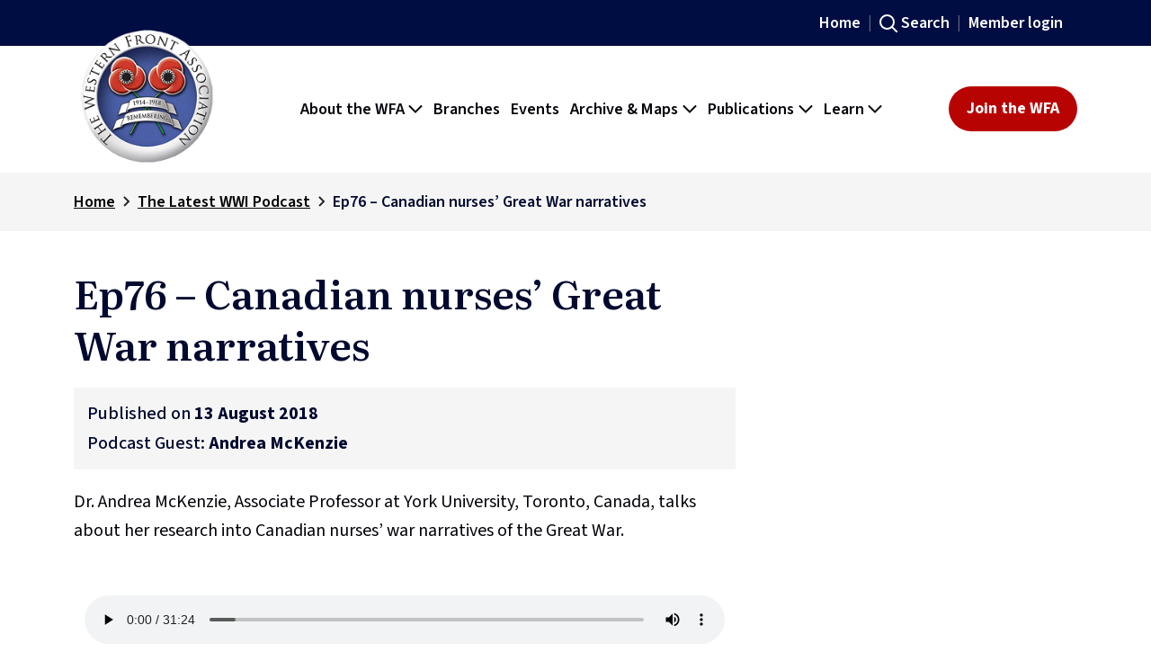

--- FILE ---
content_type: text/html; charset=utf-8
request_url: https://www.westernfrontassociation.com/the-latest-wwi-podcast/2018/august/ep76-canadian-nurses-great-war-narratives/
body_size: 9621
content:
<!DOCTYPE html>
<html lang="en-GB">
<head>
    <meta charset="utf-8">
    <meta name="viewport" content="width=device-width, initial-scale=1">
    <title>Ep76 &#x2013; Canadian nurses&#x2019; Great War narratives | The Western Front Association</title>
<link rel="canonical" href="https://www.westernfrontassociation.com/the-latest-wwi-podcast/2018/august/ep76-canadian-nurses-great-war-narratives/">
<meta name="description" content="">
<meta name="keywords" content="">

    <link rel="icon" type="image/png" sizes="32x32" href="/images/favicon-32x32.png" />
    <link rel="preconnect" href="https://fonts.googleapis.com">
    <link rel="preconnect" crossorigin href="https://fonts.gstatic.com">
    <link rel="stylesheet" href="https://fonts.googleapis.com/css2?family=Literata:ital,opsz,wght@0,7..72,200..900;1,7..72,200..900&amp;family=Source&#x2B;Sans&#x2B;3:ital,wght@0,200..900;1,200..900&amp;display=swap">
    <link rel="stylesheet" as="style" href="/css/wfa-main.min.css?cb=639046948439880837" />
    <script integrity="sha384-THPy051/pYDQGanwU6poAc/hOdQxjnOEXzbT+OuUAFqNqFjL+4IGLBgCJC3ZOShY" crossorigin="anonymous" src="https://ajax.aspnetcdn.com/ajax/jQuery/jquery-3.0.0.min.js"></script>
<script integrity="sha384-VoqiBWkuPrBO9LiESm+GubN/lYlsaMFUVN46L4g4k9bNmY9grTBw8AQZDrhAr7bT" crossorigin="anonymous" src="https://ajax.aspnetcdn.com/ajax/jquery.validate/1.16.0/jquery.validate.min.js"></script>
<script integrity="sha384-mq7cJ2/0DBBpfwa9Ta1iT5TPlKf/YcfHkgfM9fpaAt1j8Lo2s1TM6UgIKB9+nfAS" crossorigin="anonymous" src="https://ajax.aspnetcdn.com/ajax/mvc/5.2.3/jquery.validate.unobtrusive.min.js"></script>

</head>
<body>
    
<header>

    <div class="topheader">
        <div class="container g-0 g-lg-4">
            <div class="row align-items-center justify-content-end g-0">
                <div class="col-auto d-none d-md-flex">
                    <a href="/" class="toplink">Home</a>
                </div>
                <div class="col-auto d-none d-md-flex">
                    <a href="/search/" class="search-icon toplink">Search</a>
                </div>
                    <div class="col-auto">
                        <a href="/login/" class="toplink memberlogin">Member login</a>
                    </div>
            </div>

        </div>
    </div>
    <div class="header-container">
        <div class="container g-0 g-lg-4">
            <div class="row flex-nowrap justify-content-between align-items-center headmobile">
                <div class="col-4 col-sm-4 col-lg-2">
                    <a href="/">
                        <img src="/media/saabu3et/the-western-front-association-wfa-logo.png" alt="The Western Front Association logo" class="logo"/>
                    </a>
                </div>
                <div class="col-lg-auto d-none d-xl-block">
                    <div class="nav-scroller header-nav-desktop-container">
                        
<nav class="nav d-flex justify-content-start" aria-label="main-navigation">
        <div class="dropdown">
                <a href="/about-the-wfa/" class="dropdown-toggle" role="button" aria-expanded="false" >About the WFA</a>
                <ul class="dropdown-menu">
                        <li>
                            <a href="/about-the-wfa/history-and-purpose/" no=&#x27;&#x27; role="button" class="dropdown-item">History and Purpose</a>
                        </li>
                        <li>
                            <a href="/about-the-wfa/the-cenotaph-and-remembrance/" no=&#x27;&#x27; role="button" class="dropdown-item">The Cenotaph and Remembrance</a>
                        </li>
                        <li>
                            <a href="/about-the-wfa/schools-and-universities/" no=&#x27;&#x27; role="button" class="dropdown-item">Schools and Universities</a>
                        </li>
                        <li>
                            <a href="/member-benefits/" no=&#x27;&#x27; role="button" class="dropdown-item">Member Benefits</a>
                        </li>
                        <li>
                            <a href="/about-the-wfa/support-us-donations-and-legacies/" no=&#x27;&#x27; role="button" class="dropdown-item">Support Us - Donations and Legacies</a>
                        </li>
                        <li>
                            <a href="/about-the-wfa/office-holders-and-executive-committee/" no=&#x27;&#x27; role="button" class="dropdown-item">Office Holders and Executive Committee</a>
                        </li>
                        <li>
                            <a href="/about-the-wfa/our-team/" no=&#x27;&#x27; role="button" class="dropdown-item">Our Team</a>
                        </li>
                        <li>
                            <a href="/about-the-wfa/contact-us/" no=&#x27;&#x27; role="button" class="dropdown-item">Contact Us</a>
                        </li>
                        <li>
                            <a href="/about-the-wfa/branded-goods-shop/" no=&#x27;&#x27; role="button" class="dropdown-item">Branded Goods Shop</a>
                        </li>
                        <li>
                            <a href="/about-the-wfa/policies-and-guidelines/" no=&#x27;&#x27; role="button" class="dropdown-item">Policies and Guidelines</a>
                        </li>
                        <li>
                            <a href="/about-the-wfa/annual-general-meeting-papers-registration-and-voting/" no=&#x27;&#x27; role="button" class="dropdown-item">AGM and voting</a>
                        </li>
                </ul>
        </div>
        <div class="dropdown">
                <a href="/branches/" no=&#x27;&#x27; role="button" class="dropdown-item" >Branches</a>
        </div>
        <div class="dropdown">
                <a href="/events/" no=&#x27;&#x27; role="button" class="dropdown-item" >Events</a>
        </div>
        <div class="dropdown">
                <a href="/" class="dropdown-toggle" role="button" aria-expanded="false" >Archive &amp; Maps</a>
                <ul class="dropdown-menu">
                        <li>
                            <a href="/trenchmapper/" target=&#x27;_blank&#x27; role="button" class="dropdown-item">TrenchMapper&#x2122;</a>
                        </li>
                        <li>
                            <a href="/trenchmapper-help/" no=&#x27;&#x27; role="button" class="dropdown-item">TrenchMapper&#x2122; guides and help</a>
                        </li>
                        <li>
                            <a href="/archive-and-maps/the-wfa-pension-records-on-fold3/" no=&#x27;&#x27; role="button" class="dropdown-item">The WFA Pension Records on Fold3</a>
                        </li>
                        <li>
                            <a href="/pension-records/" no=&#x27;&#x27; role="button" class="dropdown-item">Pension Records guides and help</a>
                        </li>
                        <li>
                            <a href="/archive-and-maps/searchable-magazine-archive/" no=&#x27;&#x27; role="button" class="dropdown-item">Searchable Magazine Archive</a>
                        </li>
                        <li>
                            <a href="/archive-and-maps/stereoscope/" no=&#x27;&#x27; role="button" class="dropdown-item">Stereoscope: 3D images from WW1</a>
                        </li>
                        <li>
                            <a href="/archive-and-maps/orbats-ww1-orders-of-battle/" no=&#x27;&#x27; role="button" class="dropdown-item">Orders of Battle (ORBAT)</a>
                        </li>
                </ul>
        </div>
        <div class="dropdown">
                <a href="#" class="dropdown-toggle" role="button" aria-expanded="false" >Publications</a>
                <ul class="dropdown-menu">
                        <li>
                            <a href="/publications/our-journal-stand-to/" no=&#x27;&#x27; role="button" class="dropdown-item">Our Journal: Stand To!</a>
                        </li>
                        <li>
                            <a href="/publications/bulletin-the-members-magazine-of-the-western-front-association/" no=&#x27;&#x27; role="button" class="dropdown-item">Bulletin magazine</a>
                        </li>
                        <li>
                            <a href="/publications/gun-fire-magazine/" no=&#x27;&#x27; role="button" class="dropdown-item">Gun Fire magazine</a>
                        </li>
                        <li>
                            <a href="/publications/firestep-magazine/" no=&#x27;&#x27; role="button" class="dropdown-item">Firestep magazine</a>
                        </li>
                        <li>
                            <a href="/publications/royal-naval-division-magazine/" no=&#x27;&#x27; role="button" class="dropdown-item">Royal Naval Division magazine</a>
                        </li>
                        <li>
                            <a href="/publications/history-of-the-first-world-war-magazine-purnell/" no=&#x27;&#x27; role="button" class="dropdown-item">Purnell&#x27;s History of the First World War</a>
                        </li>
                        <li>
                            <a href="/publications/i-was-there-magazine/" no=&#x27;&#x27; role="button" class="dropdown-item">I Was There! magazine</a>
                        </li>
                        <li>
                            <a href="/publications/world-war-1914-1918-a-pictured-history-magazine/" no=&#x27;&#x27; role="button" class="dropdown-item">A Pictured History magazine</a>
                        </li>
                        <li>
                            <a href="/publications/twenty-years-after-magazine/" no=&#x27;&#x27; role="button" class="dropdown-item">Twenty Years After magazine</a>
                        </li>
                </ul>
        </div>
        <div class="dropdown">
                <a href="/" class="dropdown-toggle" role="button" aria-expanded="false" >Learn</a>
                <ul class="dropdown-menu">
                        <li>
                            <a href="/world-war-i-articles/" no=&#x27;&#x27; role="button" class="dropdown-item">World War I Articles</a>
                        </li>
                        <li>
                            <a href="/news/" no=&#x27;&#x27; role="button" class="dropdown-item">Latest News</a>
                        </li>
                        <li>
                            <a href="/i-was-there/" no=&#x27;&#x27; role="button" class="dropdown-item">I Was There! video narrations</a>
                        </li>
                        <li>
                            <a href="/generals-biographies/" no=&#x27;&#x27; role="button" class="dropdown-item">Generals&#x27; Biographies</a>
                        </li>
                        <li>
                            <a href="/virtual-tours/" no=&#x27;&#x27; role="button" class="dropdown-item">Virtual Tours of the battlefields</a>
                        </li>
                        <li>
                            <a href="/remembered-on-this-day/" no=&#x27;&#x27; role="button" class="dropdown-item">Remembered On This Day</a>
                        </li>
                        <li>
                            <a href="/publications/military-fact-sheets/" no=&#x27;&#x27; role="button" class="dropdown-item">Military Fact Sheets</a>
                        </li>
                        <li>
                            <a href="/world-war-i-book-reviews/" no=&#x27;&#x27; role="button" class="dropdown-item">WWI Book Reviews</a>
                        </li>
                        <li>
                            <a href="/the-latest-wwi-podcast/" no=&#x27;&#x27; role="button" class="dropdown-item">Podcasts</a>
                        </li>
                        <li>
                            <a href="/newsletter-sign-up/" no=&#x27;&#x27; role="button" class="dropdown-item">Newsletter sign-up</a>
                        </li>
                </ul>
        </div>
</nav>


                    </div>
                </div>
                <div class="col-auto d-none d-xl-flex">
                    <a class="btn btn-primary" href="/membership/">Join the WFA</a>
                </div>
                <div class="col-auto p-0 d-flex d-sm-flex d-xs-flex d-md-flex d-lg-flex d-xl-none">

                    <a class="btn btn-primary" href="/membership/">Join the WFA</a>
                    <nav class="navbar" aria-label="mobile-navigation">
                        <button class="navbar-toggler d-sm-block d-md-block d-xs-block d-lg-block d-xl-none collapsed" type="button" data-bs-toggle="collapse" data-bs-target="#mobilemenu" aria-controls="mobilemenu" aria-label="Toggle navigation" aria-expanded="false">
                            <span class="navbar-toggler-icon"></span>
                        </button>
                    </nav>

                </div>
            </div>
        </div>
        <div id="mobilemenu" class="collapse navbar-collapse">
            <div class="container">
                <div class="row">
                    <div class="col g-0">
                        <div class="header-nav-container">
                            
<nav class="nav d-flex justify-content-start" aria-label="main-navigation">
        <div class="dropdown">
                <a href="/about-the-wfa/" class="dropdown-toggle" role="button" aria-expanded="false" >About the WFA</a>
                <ul class="dropdown-menu">
                        <li>
                            <a href="/about-the-wfa/history-and-purpose/" no=&#x27;&#x27; role="button" class="dropdown-item">History and Purpose</a>
                        </li>
                        <li>
                            <a href="/about-the-wfa/the-cenotaph-and-remembrance/" no=&#x27;&#x27; role="button" class="dropdown-item">The Cenotaph and Remembrance</a>
                        </li>
                        <li>
                            <a href="/about-the-wfa/schools-and-universities/" no=&#x27;&#x27; role="button" class="dropdown-item">Schools and Universities</a>
                        </li>
                        <li>
                            <a href="/member-benefits/" no=&#x27;&#x27; role="button" class="dropdown-item">Member Benefits</a>
                        </li>
                        <li>
                            <a href="/about-the-wfa/support-us-donations-and-legacies/" no=&#x27;&#x27; role="button" class="dropdown-item">Support Us - Donations and Legacies</a>
                        </li>
                        <li>
                            <a href="/about-the-wfa/office-holders-and-executive-committee/" no=&#x27;&#x27; role="button" class="dropdown-item">Office Holders and Executive Committee</a>
                        </li>
                        <li>
                            <a href="/about-the-wfa/our-team/" no=&#x27;&#x27; role="button" class="dropdown-item">Our Team</a>
                        </li>
                        <li>
                            <a href="/about-the-wfa/contact-us/" no=&#x27;&#x27; role="button" class="dropdown-item">Contact Us</a>
                        </li>
                        <li>
                            <a href="/about-the-wfa/branded-goods-shop/" no=&#x27;&#x27; role="button" class="dropdown-item">Branded Goods Shop</a>
                        </li>
                        <li>
                            <a href="/about-the-wfa/policies-and-guidelines/" no=&#x27;&#x27; role="button" class="dropdown-item">Policies and Guidelines</a>
                        </li>
                        <li>
                            <a href="/about-the-wfa/annual-general-meeting-papers-registration-and-voting/" no=&#x27;&#x27; role="button" class="dropdown-item">AGM and voting</a>
                        </li>
                </ul>
        </div>
        <div class="dropdown">
                <a href="/branches/" no=&#x27;&#x27; role="button" class="dropdown-item" >Branches</a>
        </div>
        <div class="dropdown">
                <a href="/events/" no=&#x27;&#x27; role="button" class="dropdown-item" >Events</a>
        </div>
        <div class="dropdown">
                <a href="/" class="dropdown-toggle" role="button" aria-expanded="false" >Archive &amp; Maps</a>
                <ul class="dropdown-menu">
                        <li>
                            <a href="/trenchmapper/" target=&#x27;_blank&#x27; role="button" class="dropdown-item">TrenchMapper&#x2122;</a>
                        </li>
                        <li>
                            <a href="/trenchmapper-help/" no=&#x27;&#x27; role="button" class="dropdown-item">TrenchMapper&#x2122; guides and help</a>
                        </li>
                        <li>
                            <a href="/archive-and-maps/the-wfa-pension-records-on-fold3/" no=&#x27;&#x27; role="button" class="dropdown-item">The WFA Pension Records on Fold3</a>
                        </li>
                        <li>
                            <a href="/pension-records/" no=&#x27;&#x27; role="button" class="dropdown-item">Pension Records guides and help</a>
                        </li>
                        <li>
                            <a href="/archive-and-maps/searchable-magazine-archive/" no=&#x27;&#x27; role="button" class="dropdown-item">Searchable Magazine Archive</a>
                        </li>
                        <li>
                            <a href="/archive-and-maps/stereoscope/" no=&#x27;&#x27; role="button" class="dropdown-item">Stereoscope: 3D images from WW1</a>
                        </li>
                        <li>
                            <a href="/archive-and-maps/orbats-ww1-orders-of-battle/" no=&#x27;&#x27; role="button" class="dropdown-item">Orders of Battle (ORBAT)</a>
                        </li>
                </ul>
        </div>
        <div class="dropdown">
                <a href="#" class="dropdown-toggle" role="button" aria-expanded="false" >Publications</a>
                <ul class="dropdown-menu">
                        <li>
                            <a href="/publications/our-journal-stand-to/" no=&#x27;&#x27; role="button" class="dropdown-item">Our Journal: Stand To!</a>
                        </li>
                        <li>
                            <a href="/publications/bulletin-the-members-magazine-of-the-western-front-association/" no=&#x27;&#x27; role="button" class="dropdown-item">Bulletin magazine</a>
                        </li>
                        <li>
                            <a href="/publications/gun-fire-magazine/" no=&#x27;&#x27; role="button" class="dropdown-item">Gun Fire magazine</a>
                        </li>
                        <li>
                            <a href="/publications/firestep-magazine/" no=&#x27;&#x27; role="button" class="dropdown-item">Firestep magazine</a>
                        </li>
                        <li>
                            <a href="/publications/royal-naval-division-magazine/" no=&#x27;&#x27; role="button" class="dropdown-item">Royal Naval Division magazine</a>
                        </li>
                        <li>
                            <a href="/publications/history-of-the-first-world-war-magazine-purnell/" no=&#x27;&#x27; role="button" class="dropdown-item">Purnell&#x27;s History of the First World War</a>
                        </li>
                        <li>
                            <a href="/publications/i-was-there-magazine/" no=&#x27;&#x27; role="button" class="dropdown-item">I Was There! magazine</a>
                        </li>
                        <li>
                            <a href="/publications/world-war-1914-1918-a-pictured-history-magazine/" no=&#x27;&#x27; role="button" class="dropdown-item">A Pictured History magazine</a>
                        </li>
                        <li>
                            <a href="/publications/twenty-years-after-magazine/" no=&#x27;&#x27; role="button" class="dropdown-item">Twenty Years After magazine</a>
                        </li>
                </ul>
        </div>
        <div class="dropdown">
                <a href="/" class="dropdown-toggle" role="button" aria-expanded="false" >Learn</a>
                <ul class="dropdown-menu">
                        <li>
                            <a href="/world-war-i-articles/" no=&#x27;&#x27; role="button" class="dropdown-item">World War I Articles</a>
                        </li>
                        <li>
                            <a href="/news/" no=&#x27;&#x27; role="button" class="dropdown-item">Latest News</a>
                        </li>
                        <li>
                            <a href="/i-was-there/" no=&#x27;&#x27; role="button" class="dropdown-item">I Was There! video narrations</a>
                        </li>
                        <li>
                            <a href="/generals-biographies/" no=&#x27;&#x27; role="button" class="dropdown-item">Generals&#x27; Biographies</a>
                        </li>
                        <li>
                            <a href="/virtual-tours/" no=&#x27;&#x27; role="button" class="dropdown-item">Virtual Tours of the battlefields</a>
                        </li>
                        <li>
                            <a href="/remembered-on-this-day/" no=&#x27;&#x27; role="button" class="dropdown-item">Remembered On This Day</a>
                        </li>
                        <li>
                            <a href="/publications/military-fact-sheets/" no=&#x27;&#x27; role="button" class="dropdown-item">Military Fact Sheets</a>
                        </li>
                        <li>
                            <a href="/world-war-i-book-reviews/" no=&#x27;&#x27; role="button" class="dropdown-item">WWI Book Reviews</a>
                        </li>
                        <li>
                            <a href="/the-latest-wwi-podcast/" no=&#x27;&#x27; role="button" class="dropdown-item">Podcasts</a>
                        </li>
                        <li>
                            <a href="/newsletter-sign-up/" no=&#x27;&#x27; role="button" class="dropdown-item">Newsletter sign-up</a>
                        </li>
                </ul>
        </div>
</nav>


                        </div>
                        <hr/>
                        <a href="/search/" class="search-icon toplink">Search</a>
                    </div>
                </div>
            </div>
        </div>
    </div>
</header>
    <main>

        <!--breadcrumb-->
 <div class="breadcrumb-container">
    <div class="container">
        <nav aria-label="breadcrumb">
            <ol class="breadcrumb">
                    <li class="breadcrumb-item">
                            <a href="/" class="breadcrumb-item">Home</a>
                    </li>
                    <li class="breadcrumb-seperator"></li>
                    <li class="breadcrumb-item">
                            <a href="/the-latest-wwi-podcast/" class="breadcrumb-item">The Latest WWI Podcast</a>
                    </li>
                    <li class="breadcrumb-seperator"></li>
                <li class="breadcrumb-item active text-truncate" aria-current="page">
                    Ep76 &#x2013; Canadian nurses&#x2019; Great War narratives
                </li>
            </ol>
        </nav>
    </div>
</div>
<section class="article-container block-spacing">
    <div class="article-detail-container">
        <div class="container">
            <div class="row justify-content-between">
                <div class="col-12 col-lg-8 col-xl-8">
                    <h1>Ep76 &#x2013; Canadian nurses&#x2019; Great War narratives</h1>
                    <div class="greybox">
                        <div class="datepublished">
                            Published on <span>13 August 2018</span>
                        </div>
                            <div class="writtenby">
                                Podcast Guest: <span>Andrea McKenzie</span>
                            </div>
                    </div>
                            <!--begin richTextBlock-->

<section class="rte-container">
    <div class="container">
        <div class="row">
            <p>Dr. Andrea McKenzie, Associate Professor at York University, Toronto, Canada, talks about her research into Canadian nurses’ war narratives of the Great War.</p>
        </div>
    </div>
</section>        <!--end richTextBlock-->
        <!--begin mediaBlock-->
<section class="block-spacing">
    <div class="container">
        <div class="row">
            <div class="col-lg-12">
                <audio controls style="width:100%;">
                    <source src="/media/sbzlqmpi/076_ep76-canadian-nurses-great-war-narratives-andrea-mckenzie.mp3" type="audio/mpeg">
                    Your browser does not support the audio element.
                </audio>
                <figcaption class="figure-caption text-center">Ep76 &#x2013; Canadian nurses&#x2019; Great War narratives &#x2013; Andrea McKenzie</figcaption>
            </div>
        </div>
    </div>
</section>
        <!--end mediaBlock-->

                </div>
            </div>
        </div>
    </div>
</section>
    </main>

    <footer>
    <div class="footer-container">
        <div class="footer-menu-container">
            <div class="container">
                <div class="row">
                    <div class="col-12 col-lg">
                        <ul>
                            <li>
                                <a href="/" >Home</a>
                            </li>
                            <li>
                                <a href="/events/" >Events</a>
                            </li>
                            <li>
                                <a href="/branches/" >Branches</a>
                            </li>
                            <li>
                                <a href="/member-benefits/" >Member Benefits</a>
                            </li>
                            <li>
                                <a href="/login/" >Member Login</a>
                            </li>
                            <li>
                                <a href="/search/" >Search</a>
                            </li>
                            <li>
                                <a href="/newsletter-sign-up/" >Newsletter sign-up</a>
                            </li>
                            <li>
                                <a href="/about-the-wfa/support-us-donations-and-legacies/" >Support us</a>
                            </li>
                            <li>
                                <a href="/cookie-policy/" >Cookie Policy</a>
                            </li>
                            <li>
                                <a href="/about-the-wfa/policies-and-guidelines/" >Policies and Guidlines</a>
                            </li>
                            <li>
                                <a href="/remembered-on-this-day/" >Remembered On This Day</a>
                            </li>
                        </ul>
                    </div>
                    <div class="col-12 col-lg">
                        <ul>
                            <li>
                                <a href="/about-the-wfa/" >About the WFA</a>
                            </li>
                            <li>
                                <a href="/news/" >News</a>
                            </li>
                            <li>
                                <a href="/about-the-wfa/history-and-purpose/" >History &amp; Purpose</a>
                            </li>
                            <li>
                                <a href="/about-the-wfa/the-cenotaph-and-remembrance/" >Cenotaph and Remembrance</a>
                            </li>
                            <li>
                                <a href="/about-the-wfa/office-holders-and-executive-committee/" >Patrons, President, VPs &amp; Executive Committee</a>
                            </li>
                            <li>
                                <a href="/about-the-wfa/branded-goods-shop/" >Branded Goods</a>
                            </li>
                            <li>
                                <a href="/about-the-wfa/annual-general-meeting-papers-registration-and-voting/" >AGM and voting</a>
                            </li>
                            <li>
                                <a href="/about-the-wfa/our-team/" >Our Team</a>
                            </li>
                            <li>
                                <a href="/about-the-wfa/schools-and-universities/" >Schools and Universities</a>
                            </li>
                            <li>
                                <a href="/about-the-wfa/schools-and-universities/online-course-imperial-forces-on-the-western-front/" >Online course</a>
                            </li>
                            <li>
                                <a href="/the-latest-wwi-podcast/" >Podcasts</a>
                            </li>
                        </ul>
                    </div>
                    <div class="col-12 col-lg">
                        <ul>
                            <li>
                                <a href="/world-war-i-articles/" >WW1 Articles</a>
                            </li>
                            <li>
                                <a href="/trenchmapper/" target=&#x27;_blank&#x27;>TrenchMapper&#x2122;</a>
                            </li>
                            <li>
                                <a href="/trenchmapper-help/" >TrenchMapper&#x2122; guides and help</a>
                            </li>
                            <li>
                                <a href="/archive-and-maps/the-wfa-pension-records-on-fold3/" >The WFA&#x27;s Pension Records</a>
                            </li>
                            <li>
                                <a href="/pension-records/" >Pension Records guides and help</a>
                            </li>
                            <li>
                                <a href="/archive-and-maps/searchable-magazine-archive/" >Searchable Magazine Archive</a>
                            </li>
                            <li>
                                <a href="/i-was-there/" >I Was There! video narrations</a>
                            </li>
                            <li>
                                <a href="/virtual-tours/" >Virtual Tours of the battlefields</a>
                            </li>
                            <li>
                                <a href="/generals-biographies/" >Generals&#x27; Biographies</a>
                            </li>
                            <li>
                                <a href="/archive-and-maps/stereoscope/" >Stereoscope: WW1 3D images</a>
                            </li>
                            <li>
                                <a href="/archive-and-maps/orbats-ww1-orders-of-battle/" >Orders of Battle (ORBAT)</a>
                            </li>
                        </ul>
                    </div>
                    <div class="col-12 col-lg">
                        <ul>
                            <li>
                                <a href="/publications/our-journal-stand-to/" >Our Journal: Stand To!</a>
                            </li>
                            <li>
                                <a href="/publications/bulletin-the-members-magazine-of-the-western-front-association/" >Bulletin magazine</a>
                            </li>
                            <li>
                                <a href="/publications/firestep-magazine/" >Firestep magazine</a>
                            </li>
                            <li>
                                <a href="/publications/gun-fire-magazine/" >Gun Fire magazine</a>
                            </li>
                            <li>
                                <a href="/publications/royal-naval-division-magazine/" >Royal Naval Division magazine</a>
                            </li>
                            <li>
                                <a href="/publications/history-of-the-first-world-war-magazine-purnell/" >Purnell&#x27;s History of WW1</a>
                            </li>
                            <li>
                                <a href="/publications/i-was-there-magazine/" >I Was There! magazine</a>
                            </li>
                            <li>
                                <a href="/publications/world-war-1914-1918-a-pictured-history-magazine/" >A Pictured History magazine</a>
                            </li>
                            <li>
                                <a href="/publications/twenty-years-after-magazine/" >Twenty Years After magazine</a>
                            </li>
                            <li>
                                <a href="/publications/military-fact-sheets/" >Military Factsheets</a>
                            </li>
                            <li>
                                <a href="/world-war-i-book-reviews/" >WW1 Book Reviews</a>
                            </li>
                        </ul>
                    </div>
                </div>
                <hr/>
                <div class="row footer-bottom-box">
                    <div class="col-12 col-lg mb-5 mb-lg-0">
                        <img src="/media/saabu3et/the-western-front-association-wfa-logo.png" alt="The Western Front Association logo" class="logo" />
                    </div>
                    <div class="col-12 col-lg mb-5 mb-lg-0">
                        <div class="heading5">Postal address</div>
                        <div>BM Box 1914<br>
London<br>
WC1N 3XX<br>
United Kingdom</div>
                    </div>
                    <div class="col-12 col-lg mb-5 mb-lg-0">
                        <div class="heading5">
                            Contact us</div>
                        <div class="mb-3">
                            <a href="tel:&#x2B;442071181914" target="_blank">&#x2B;44(0)207 118 1914</a></div>
                            <div class="mb-3"><a href="/about-the-wfa/contact-us/">Online form</a></div>
                    </div>
                    <div class="col-12 col-lg mb-5 mb-lg-0">
                        <div class="heading5">Social media</div>
                        <div class="social-media">
                            <a href="https://www.youtube.com/user/WesternFrontAssoc" title="Visit The Western Front Association on YouTube" target="_blank"><i class="bi bi-youtube"></i></a>
                            <a href="https://x.com/TheWFA" title="Visit The Western Front Association on X" target="_blank"><i class="bi bi-twitter-x"></i></a>
                            <a href="https://www.linkedin.com/groups/3957656/profile" title="Visit The Western Front Association on LinkedIn" target="_blank"><i class="bi bi-linkedin"></i></a>
                            <a href="https://www.facebook.com/westernfrontassociation" title="Visit The Western Front Association on Facebook" target="_blank"><i class="bi bi-facebook"></i></a>
                            <a href="https://www.instagram.com/westernfrontassociation/" title="Visit The Western Front Association on Instagram" target="_blank"><i class="bi bi-instagram"></i></a>
                            <a href="https://www.flickr.com/photos/westernfrontassociation" title="Visit The Western Front Association on Flickr" target="_blank"><span class="flickr"></span></a>
                        </div>
                        <a href="/membership/" class="btn btn-primary  mt-3 mt-lg-0">Join the WFA</a>
        
                    </div>
                    
                   </div>
            </div>
            <div class="footer-blue-container">
                <div class="copyright">
               © Copyright 2026, All Rights Reserved. The Western Front Association is a registered charity in the United Kingdom, no 298365. BM BOX 1914, London, WC1N 3XX.
            </div>
            </div>

        </div>
    </div>
</footer>
    <a href="#" class="top-link hide" id="js-top" aria-label="Back to top">
        <i class="bi bi-arrow-up"></i>

    </a>
    <script integrity="sha384-FKyoEForCGlyvwx9Hj09JcYn3nv7wiPVlz7YYwJrWVcXK/BmnVDxM+D2scQbITxI" crossorigin="anonymous" src="https://cdn.jsdelivr.net/npm/bootstrap@5.3.8/dist/js/bootstrap.bundle.min.js"></script>

    <script src="/js/glide.min.js?cb=638910075161529654"></script>
    <script src="/js/global.min.js?cb=639046948440183096"></script>
    <script integrity="sha384-om/r00tqIIwHwzrws4p8d4ncCExMvJG/7/tln1w7zHpROcYrEVAYfDh7GPWITPsM" crossorigin="anonymous" src="https://cc.cdn.civiccomputing.com/9/cookieControl-9.10.1.min.js"></script>
<script>
    var config = {
         apiKey: '415ba71c66af8662e23d5f4cc7e4222b4d303db8',
         product: 'pro',
     initialState: "NOTIFY",
    acceptBehaviour: "all",
    sameSiteCookie: false,
    branding: {
        fontColor: "#04030A",
        fontSizeTitle: "1.5rem",
        fontSizeIntro: "1.15rem",
        fontSizeHeaders: "1.5rem",
        fontSize: "1.15rem",
        backgroundColor: '#FBF5E4',
        toggleText: '#ffffff',
        toggleColor: '#FBF5E4',
        toggleBackground: '#000D43',
        buttonIcon: null,
        buttonIconWidth: 120,
        buttonIconHeight: 120,
        removeAbout: true,
        removeIcon: true
    },
    text : {
        // main preference panels
        title: 'This site uses cookies',
        intro:  'Some of these cookies are essential, while others help us to ' +
                'improve your experience by providing insights into how ' +
                'the site is being used.',
        acceptSettings: 'Yes, I accept cookies',
        rejectSettings: 'No Thanks',
        necessaryTitle : 'Necessary Cookies',
        necessaryDescription :  'Necessary cookies enable core functionality ' +
                                'such as page navigation and access to secure areas. '+
                                'The website cannot function properly without '+
                                'these cookies, and can only be disabled by changing '+
                                'your browser preferences.',
        closeLabel: 'Close Cookie Control',
        cornerButton: 'Set cookie preferences',

        // main preference panel controls
        on: 'On',
        off : 'Off',
        thirdPartyTitle : 'Some cookies require your attention',
        thirdPartyDescription : 'Consent for the following cookies could not be '+
                                'automatically revoked. Please follow the link(s) '+
                                'below to opt out manually.',
        // notification panels (only accessible for pro licences)
        notifyTitle : 'Your choice regarding cookies on this site',
        notifyDescription : 'We use cookies to optimise site functionality and '+
                            'give you the best possible experience.',
        accept : 'Yes, I accept cookies',
        reject: 'No thanks',
        settings : 'Settings',
    },
    statement: {
            description: 'For more detailed information on the cookies we use, please check our',
            name: 'Privacy Policy',
        },
     necessaryCookies: ['ASP.NET_SessionId', '__RequestVerificationToken', 'INGRESSCOOKIE', 'hmt_id', 'ARRAffinity', 'ARRAffinitySameSite', 'yourAuthCookie', 'UMB-XSRF-TOKEN', 'UMB_UCONTEXT_C', 'UMB_UCONTEXT', 'UMB_UPDCHK', 'PFCE', 'PFCT', 'PHPSESSID', 'ModalPopup'],
     optionalCookies: [
            {
                name: 'analytics',
                label: 'Analytics',
                description: 'Analytical cookies help us to improve our website by collecting and reporting information on its usage.',
                cookies: ['_ga', '_ga*', '_gid', '_gat', '__utma', '__utmt', '__utmb', '__utmc', '__utmz', '__utmv'],
                onAccept : function(){
                 (function (w, d, s, l, i) {
                        w[l] = w[l] || []; w[l].push({
                            'gtm.start':
                                new Date().getTime(), event: 'gtm.js'
                        }); var f = d.getElementsByTagName(s)[0],
                            j = d.createElement(s), dl = l != 'dataLayer' ? '&l=' + l : ''; j.async = true; j.src =
                                'https://www.googletagmanager.com/gtm.js?id=' + i + dl; f.parentNode.insertBefore(j, f);
                    })(window, document, 'script', 'dataLayer', 'GTM-5CP25CDJ');
                    var script = document.createElement("script");
                 },
                onRevoke: function () { }
                }

        ],

        position: 'left',
        theme: 'DARK'
    };

    CookieControl.load( config );
</script>

</body>
</html>